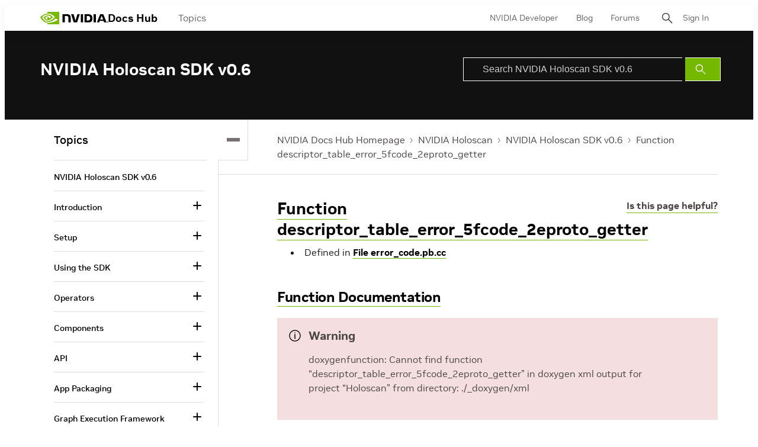

--- FILE ---
content_type: application/x-javascript
request_url: https://assets.adobedtm.com/5d4962a43b79/c1061d2c5e7b/44bfcb6d9b52/RCca8d79fb3fbe401fa19af031e12cab92-source.min.js
body_size: 411
content:
// For license information, see `https://assets.adobedtm.com/5d4962a43b79/c1061d2c5e7b/44bfcb6d9b52/RCca8d79fb3fbe401fa19af031e12cab92-source.js`.
_satellite.__registerScript('https://assets.adobedtm.com/5d4962a43b79/c1061d2c5e7b/44bfcb6d9b52/RCca8d79fb3fbe401fa19af031e12cab92-source.min.js', "if(\"undefined\"!=typeof jQuery||\"undefined\"!=typeof $){var runOnce=!0;jQuery(document).on(\"click\",\"input#FirstName\",(function(){if(runOnce){var e=jQuery(this).parents(\"form\").attr(\"id\"),t=\"form:\"+e+\":start:\"+_satellite.getVar(\"pageName\");e&&(s.linkTrackVars=\"eVar10,eVar29,prop29,events\",s.linkTrackEvents=\"event10,event29\",s.events=\"event10,event29\",s.eVar29=e+\":\"+_satellite.getVar(\"pageName\"),s.prop29=s.eVar29,s.eVar10=t,s.tl(this,\"o\",t)),runOnce=!1}})),window.MktoForms2&&MktoForms2.whenReady((function(e){var t=_satellite.cookie.get(\"sc_cmp\"),n=document.querySelector('form input[name*=\"ncid\"]');void 0!==t&&\"\"!=t?n.setAttribute(\"value\",t):document.location.href.indexOf(\"ncid=\")<0&&n.setAttribute(\"value\",\"no-ncid\"),e.onSuccess((function(e){var t=\"mktoform_\"+e.formid;ClickOmniTracki(!0,\"event10,event30\",\"form:\",t+\":success:\")}))}))}");

--- FILE ---
content_type: application/x-javascript;charset=utf-8
request_url: https://smetrics.nvidia.com/id?d_visid_ver=5.5.0&d_fieldgroup=A&mcorgid=F207D74D549850760A4C98C6%40AdobeOrg&mid=02672175655436908025157409004988026757&ts=1768456127622
body_size: -40
content:
{"mid":"02672175655436908025157409004988026757"}